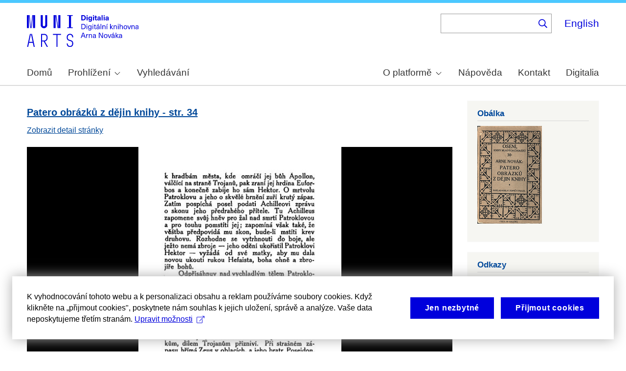

--- FILE ---
content_type: text/html; charset=UTF-8
request_url: https://arne-novak.phil.muni.cz/index.php/node/95/pages?page=33%20
body_size: 8840
content:
<!DOCTYPE html>
<html lang="cs" dir="ltr" prefix="wgs84_pos: http://www.w3.org/2003/01/geo/wgs84_pos#  org: https://www.w3.org/TR/vocab-org/#org:  xs: http://www.w3.org/2001/XMLSchema#  ldp: http://www.w3.org/ns/ldp#  dc11: http://purl.org/dc/elements/1.1/  dcterms: http://purl.org/dc/terms/  nfo: http://www.semanticdesktop.org/ontologies/2007/03/22/nfo/v1.1/  ebucore: http://www.ebu.ch/metadata/ontologies/ebucore/ebucore#  fedora: http://fedora.info/definitions/v4/repository#  owl: http://www.w3.org/2002/07/owl#  ore: http://www.openarchives.org/ore/terms/  rdf: http://www.w3.org/1999/02/22-rdf-syntax-ns#  rdau: http://rdaregistry.info/Elements/u/  islandora: http://islandora.ca/  pcdm: http://pcdm.org/models#  use: http://pcdm.org/use#  iana: http://www.iana.org/assignments/relation/  premis: http://www.loc.gov/premis/rdf/v1#  premis3: http://www.loc.gov/premis/rdf/v3/  co: http://purl.org/co/  content: http://purl.org/rss/1.0/modules/content/  dc: http://purl.org/dc/terms/  foaf: http://xmlns.com/foaf/0.1/  og: http://ogp.me/ns#  rdfs: http://www.w3.org/2000/01/rdf-schema#  schema: http://schema.org/  sioc: http://rdfs.org/sioc/ns#  sioct: http://rdfs.org/sioc/types#  skos: http://www.w3.org/2004/02/skos/core#  xsd: http://www.w3.org/2001/XMLSchema# ">
  <head>
    <meta charset="utf-8" />
<noscript><style>form.antibot * :not(.antibot-message) { display: none !important; }</style>
</noscript><meta name="title" content="Prohlížeč stran | Digitální knihovna Arna Nováka" />
<meta name="description" content="Arne Novák digital library." />
<meta name="abstract" content="(CS): Digitální knihovna obsahuje monografie Arna Nováka a díla, ke kterým napsal úvod nebo doslov a u kterých autorský zákon umožňuje volné zpřístupnění. Najdete v ní díla Arna Nováka i dalších autorů. Provozována je na Filozofické fakultě Masarykovy univerzity. (EN): The Digital Library contains Arne Novák’s monographs and those works which he wrote an introduction or an epilogue for, subject to free accessibility under the Copyright Act. It contains works of Arne Novák as well as works of other authors. It operates at the Faculty of Arts, Masaryk University." />
<meta name="keywords" content="Arne Novák,digital library,monographs" />
<link rel="canonical" href="https://arne-novak.phil.muni.cz/index.php/cs/node/95/pages" />
<meta name="google-site-verification" content="yJjiVRaPQ6QJO8Au5DLPUY--pJyTJa3apjGTL7FQQRk" />
<meta name="Generator" content="Drupal 10 (https://www.drupal.org)" />
<meta name="MobileOptimized" content="width" />
<meta name="HandheldFriendly" content="true" />
<meta name="viewport" content="width=device-width, initial-scale=1.0" />
<link rel="icon" href="/core/misc/favicon.ico" type="image/vnd.microsoft.icon" />

    <title>Prohlížeč stran | Digitální knihovna Arna Nováka</title>
    <link rel="stylesheet" media="all" href="https://dan-demo.phil.muni.cz/sites/default/files/css/css_U6D_rkDS7cjVvfq8RpPyPgwmRApkZI5XJiQYP25UDxM.css?delta=0&amp;language=cs&amp;theme=islandora_muni&amp;include=[base64]" />
<link rel="stylesheet" media="all" href="https://dan-demo.phil.muni.cz/sites/default/files/css/css_p43HJfdbXFy7mo4fOsARx6-Z_tuCkKJZAYNrU-Yjy_w.css?delta=1&amp;language=cs&amp;theme=islandora_muni&amp;include=[base64]" />
<link rel="stylesheet" media="print" href="https://dan-demo.phil.muni.cz/sites/default/files/css/css_ZPTDtUZ0nXCC0rzYELA6v53AF5z0u_Xqk_JhYd7VmuA.css?delta=2&amp;language=cs&amp;theme=islandora_muni&amp;include=[base64]" />
<link rel="stylesheet" media="all" href="https://dan-demo.phil.muni.cz/sites/default/files/css/css_dv5s4AUXRTc-spyelypAzlB5ZQF9oB2AhZOIfQ_ndII.css?delta=3&amp;language=cs&amp;theme=islandora_muni&amp;include=[base64]" />

    
  </head>
  <body class="layout-one-sidebar layout-sidebar-second path-node">
        <a href="#main-content" class="visually-hidden focusable skip-link">
      Skip to main content
    </a>
    
      <div class="dialog-off-canvas-main-canvas" data-off-canvas-main-canvas>
    <div id="page-wrapper">
  <div id="page">
    <header id="header" class="header" role="banner">
      <div class="section layout-container clearfix">
        
          <div class="clearfix region region-header">
    <div id="block-islandora-muni-matomo" class="block block-simple-block block-simple-blockmatomo">
  
    
      <div class="content">
      <!-- Matomo --><script type="text/plain" class="mc-analytics">
  var _paq = window._paq = window._paq || [];
  /* tracker methods like "setCustomDimension" should be called before "trackPageView" */
  _paq.push(['trackPageView']);
  _paq.push(['enableLinkTracking']);
  (function() {
    var u="https://www.phil.muni.cz/matomo/";
    _paq.push(['setTrackerUrl', u+'matomo.php']);
    _paq.push(['setSiteId', '5']);
    var d=document, g=d.createElement('script'), s=d.getElementsByTagName('script')[0];
    g.async=true; g.src=u+'matomo.js'; s.parentNode.insertBefore(g,s);
  })();
</script><!-- End Matomo Code -->
    </div>
  </div>
<div id="block-islandora-muni-sitelogo" class="block block-simple-block block-simple-blocksite-logo">
  
      <h2>Site logo</h2>
    
      <div class="content">
      <p><a class="site-branding__logo" href="/cs" rel="home"><img alt="Home" src="/themes/custom/islandora_muni/platform_specific/images/logo-cs.svg"></a></p>

    </div>
  </div>
<div class="views-exposed-form bef-exposed-form block block-views block-views-exposed-filter-blocksearch-content-page-2" data-drupal-selector="views-exposed-form-search-content-page-2" id="block-islandora-muni-exposedformsearch-contentpage-2">
  
    
      <div class="content">
      <form action="/index.php/cs/search" method="get" id="views-exposed-form-search-content-page-2" accept-charset="UTF-8">
  <div class="form--inline clearfix">
  <div class="js-form-item form-item js-form-type-search-api-autocomplete form-type-search-api-autocomplete js-form-item-search form-item-search">
      
        <input data-drupal-selector="edit-search" data-search-api-autocomplete-search="search_content" class="form-autocomplete form-text" data-autocomplete-path="/index.php/cs/search_api_autocomplete/search_content?display=page_2&amp;&amp;filter=search" type="text" id="edit-search" name="search" value="" size="30" maxlength="128" />

        </div>
<div data-drupal-selector="edit-actions" class="form-actions js-form-wrapper form-wrapper" id="edit-actions"><input data-drupal-selector="edit-submit-search-content" type="submit" id="edit-submit-search-content" value="." class="button js-form-submit form-submit" />
</div>

</div>

</form>

    </div>
  </div>
<div class="language-switcher-language-url block block-language block-language-blocklanguage-interface" id="block-islandora-muni-languageswitcher" role="navigation">
  
    
      <div class="content">
      <ul class="links"><li hreflang="en" data-drupal-link-query="{&quot;page&quot;:&quot;33 &quot;}" data-drupal-link-system-path="node/95/pages" class="en"><a href="/index.php/en/node/95/pages?page=33%20" class="language-link" hreflang="en" data-drupal-link-query="{&quot;page&quot;:&quot;33 &quot;}" data-drupal-link-system-path="node/95/pages">English</a></li><li hreflang="cs" data-drupal-link-query="{&quot;page&quot;:&quot;33 &quot;}" data-drupal-link-system-path="node/95/pages" class="cs is-active" aria-current="page"><a href="/index.php/cs/node/95/pages?page=33%20" class="language-link is-active" hreflang="cs" data-drupal-link-query="{&quot;page&quot;:&quot;33 &quot;}" data-drupal-link-system-path="node/95/pages" aria-current="page">Čeština</a></li></ul>
    </div>
  </div>

  </div>

          <div class="region region-primary-menu">
    <div id="block-islandora-muni-mainmenu" class="block block-superfish block-superfishmain-menu">
  
    
      <div class="content">
      
<ul id="superfish-main-menu" class="menu sf-menu sf-main-menu sf-horizontal sf-style-none" role="menu" aria-label="Menu">
  

  
  <li id="main-menu-menu-link-content1ad81ef1-ca27-46c7-90b4-f7f385bf6956" class="sf-depth-1 sf-no-children sf-first" role="none">
    
          <a href="/cs" class="sf-depth-1 muni-menu-links" role="menuitem">Domů</a>
    
    
    
    
      </li>


            
  <li id="main-menu-menu-link-contentcb819eff-eb66-4821-8baa-21f3a30f89da" class="sf-depth-1 menuparent" role="none">
    
          <span class="sf-depth-1 muni-menu-links menuparent nolink" role="menuitem" aria-haspopup="true" aria-expanded="false">Prohlížení</span>
    
    
    
              <ul role="menu">
      
      

  
  <li id="main-menu-menu-link-content30e12808-9be0-4b0d-85b3-65bd1c79b25e" class="sf-depth-2 sf-no-children sf-first" role="none">
    
          <a href="/cs/titles" class="sf-depth-2 muni-menu-links" role="menuitem">Názvy</a>
    
    
    
    
      </li>


  
  <li id="main-menu-menu-link-contentba0ff0b6-6eef-4c3c-b104-875f6bf1f20c" class="sf-depth-2 sf-no-children sf-last" role="none">
    
          <a href="/cs/authors" class="sf-depth-2 muni-menu-links" role="menuitem">Autoři</a>
    
    
    
    
      </li>



              </ul>
      
    
    
      </li>


  
  <li id="main-menu-menu-link-content0c4638cc-ace7-4661-9aa7-e3db1493e32f" class="sf-depth-1 sf-no-children" role="none">
    
          <a href="/cs/search" class="sf-depth-1 muni-menu-links" role="menuitem">Vyhledávání</a>
    
    
    
    
      </li>


            
  <li id="main-menu-menu-link-contentf978af2f-acec-4007-a2b9-4fdfcefbc4e3" class="sf-depth-1 menuparent" role="none">
    
          <span class="sf-depth-1 muni-menu-links menuparent nolink" role="menuitem" aria-haspopup="true" aria-expanded="false">O platformě</span>
    
    
    
              <ul role="menu">
      
      

  
  <li id="main-menu-menu-link-contenta8138c2c-f069-4df0-ae45-094b2c5cbdeb" class="sf-depth-2 sf-no-children sf-first" role="none">
    
          <a href="/cs/about" class="sf-depth-2 muni-menu-links" role="menuitem">Základní informace</a>
    
    
    
    
      </li>


  
  <li id="main-menu-menu-link-content9de61a53-8e11-4af2-8fa4-d566fbcc1789" class="sf-depth-2 sf-no-children sf-last" role="none">
    
          <a href="/cs/arne-novak" class="sf-depth-2 muni-menu-links" role="menuitem">Arne Novák</a>
    
    
    
    
      </li>



              </ul>
      
    
    
      </li>


  
  <li id="main-menu-menu-link-contentf25fc721-37af-465c-858a-d8e71f0c54f6" class="sf-depth-1 sf-no-children" role="none">
    
          <a href="/cs/help" class="sf-depth-1 muni-menu-links" role="menuitem">Nápověda</a>
    
    
    
    
      </li>


  
  <li id="main-menu-menu-link-content41b7457a-1ebd-49ba-9a5e-f51f8f86ccb3" class="sf-depth-1 sf-no-children" role="none">
    
          <a href="/cs/contact" class="sf-depth-1 muni-menu-links" role="menuitem">Kontakt</a>
    
    
    
    
      </li>


  
  <li id="main-menu-menu-link-content60212fc8-29ea-4e11-b84e-29d67f63ab89" class="sf-depth-1 sf-no-children sf-last" role="none">
    
          <a href="https://digitalia.phil.muni.cz/" class="sf-depth-1 muni-menu-links sf-external" role="menuitem">Digitalia</a>
    
    
    
    
      </li>


</ul>

    </div>
  </div>
<div id="block-islandora-muni-translatelinktodigitaliainmenu" class="block block-simple-block block-simple-blocktranslate-link-to-digitalia-in-menu">
  
    
      <div class="content">
      <script>
if (document.documentElement.lang === 'en') {
  var links = document.getElementsByClassName('muni-menu-links');
  links[links.length-1].setAttribute("href", "https://digitalia.phil.muni.cz/en");
}
</script>
    </div>
  </div>

  </div>

      </div>
    </header>
            <div id="main-wrapper" class="layout-main-wrapper layout-container clearfix">
      <div id="main" class="layout-main clearfix">
        
        <main id="content" class="column main-content" role="main">
          <section class="section">
            <a id="main-content" tabindex="-1"></a>
              <div class="region region-content">
    <div data-drupal-messages-fallback class="hidden"></div><div id="block-islandora-muni-content" class="block block-system block-system-main-block">
  
    
      <div class="content">
      <div class="views-element-container"><div class="view view-book-pages view-id-book_pages view-display-id-page_1 js-view-dom-id-d9515ae5d2127953ef5022aee2dd029adc0b10c693cce4c412a1cab3cbe9353d">
  
    
      
      <div class="view-content">
          <div class="views-row">
<article data-history-node-id="1548" about="/index.php/cs/node/1548" class="node node--type-page node--promoted node--view-mode-token clearfix">
  <header>
    
            <h2 class="node__title">
        <a href="/index.php/cs/node/1548" rel="bookmark"><span class="field field--name-title field--type-string field--label-hidden">Patero obrázků z dějin knihy - str. 34</span>
</a>
      </h2>
        
      </header>
  <div class="node__content clearfix">
    <div class="views-element-container"><div class="view view-eva view-page-link-to-self view-id-page_link_to_self view-display-id-entity_view_1 js-view-dom-id-ba31b835162552949189b38942b33149729c6b3309d69f4182f607acf5bf98ee">
  
    

  
  

      <div class="views-row"><div class="views-field views-field-view-node"><span class="field-content"><a href="/index.php/cs/node/1548" hreflang="cs">Zobrazit detail stránky</a></span></div></div>

  
  

  
  

      <footer>
      <br>
    </footer>
  
  </div>
</div>
<div class="views-element-container"><div class="view view-eva view-openseadragon-media-evas view-id-openseadragon_media_evas view-display-id-entity_view_1 js-view-dom-id-1cbbf896fa4450b40c44bb034d209c0295c6830e8d8d1f970b5ecb76a33b5074">
  
    

  
  

      <div class="views-row"><article class="media media--type-page-scan media--view-mode-open-seadragon">
  
      
            <div class="field field--name-field-media-image field--type-image field--label-hidden field__item"><div  class="openseadragon-viewer" id="openseadragon-viewer-1611"></div>
</div>
      
  </article>
</div>

  
  

  
  

  
  </div>
</div>

  </div>
</article>
</div>

    </div>
  
        <nav class="pager" role="navigation" aria-labelledby="pagination-heading">
    <h4 id="pagination-heading" class="visually-hidden">Pagination</h4>
    <ul class="pager__items js-pager__items">
                    <li class="pager__item pager__item--first">
          <a href="?page=0" title="Go to first page">
            <span class="visually-hidden">First page</span>
            <span aria-hidden="true">« První strana</span>
          </a>
        </li>
                          <li class="pager__item pager__item--previous">
          <a href="?page=32" title="Go to previous page" rel="prev">
            <span class="visually-hidden">Previous page</span>
            <span aria-hidden="true">‹‹ Předchozí strana</span>
          </a>
        </li>
                          <li class="pager__item pager__item--ellipsis" role="presentation">&hellip;</li>
                                      <li class="pager__item pager__item--ellipsis" role="presentation">&hellip;</li>
                          <li class="pager__item pager__item--next">
          <a href="?page=34" title="Go to next page" rel="next">
            <span class="visually-hidden">Next page</span>
            <span aria-hidden="true">Další strana ››</span>
          </a>
        </li>
                          <li class="pager__item pager__item--last">
          <a href="?page=98" title="Go to last page">
            <span class="visually-hidden">Last page</span>
            <span aria-hidden="true">Poslední strana »</span>
          </a>
        </li>
          </ul>
  </nav>

            <div class="view-footer">
      <div class="view view-book-pager view-id-book_pager view-display-id-block_1 js-view-dom-id-e9e8c6e58260fe6ec8b3b47b801ff8919fb27e249d44bb51a0ea96c22164293e">
  
    
      <div class="view-header">
      <br>
    </div>
      
      <div class="view-content">
      <div class="item-list pager-item2">
  
  <ul class="pager-item-list">

          <li class="pager-item-row2"><div class="views-field views-field-field-weight-value"><div class="field-content"><a href="/cs/node/95/pages?page=32%20">33</a></div></div></li>
          <li class="pager-item-row2"><div class="views-field views-field-field-weight-value"><div class="field-content"><a href="/cs/node/95/pages?page=33%20">34</a></div></div></li>
          <li class="pager-item-row2"><div class="views-field views-field-field-weight-value"><div class="field-content"><a href="/cs/node/95/pages?page=34%20">35</a></div></div></li>
          <li class="pager-item-row2"><div class="views-field views-field-field-weight-value"><div class="field-content"><a href="/cs/node/95/pages?page=35%20">36</a></div></div></li>
          <li class="pager-item-row2"><div class="views-field views-field-field-weight-value"><div class="field-content"><a href="/cs/node/95/pages?page=36%20">37</a></div></div></li>
          <li class="pager-item-row2"><div class="views-field views-field-field-weight-value"><div class="field-content"><a href="/index.php/cs/node/95/pages?page=37%20">38</a></div></div></li>
          <li class="pager-item-row2"><div class="views-field views-field-field-weight-value"><div class="field-content"><a href="/index.php/cs/node/95/pages?page=38%20">39</a></div></div></li>
          <li class="pager-item-row2"><div class="views-field views-field-field-weight-value"><div class="field-content"><a href="/index.php/cs/node/95/pages?page=39%20">40</a></div></div></li>
          <li class="pager-item-row2"><div class="views-field views-field-field-weight-value"><div class="field-content"><a href="/index.php/cs/node/95/pages?page=40%20">41</a></div></div></li>
          <li class="pager-item-row2"><div class="views-field views-field-field-weight-value"><div class="field-content"><a href="/index.php/cs/node/95/pages?page=41%20">42</a></div></div></li>
          <li class="pager-item-row2"><div class="views-field views-field-field-weight-value"><div class="field-content"><a href="/index.php/cs/node/95/pages?page=42%20">43</a></div></div></li>
          <li class="pager-item-row2"><div class="views-field views-field-field-weight-value"><div class="field-content"><a href="/index.php/cs/node/95/pages?page=43%20">44</a></div></div></li>
          <li class="pager-item-row2"><div class="views-field views-field-field-weight-value"><div class="field-content"><a href="/index.php/cs/node/95/pages?page=44%20">45</a></div></div></li>
          <li class="pager-item-row2"><div class="views-field views-field-field-weight-value"><div class="field-content"><a href="/index.php/cs/node/95/pages?page=45%20">46</a></div></div></li>
          <li class="pager-item-row2"><div class="views-field views-field-field-weight-value"><div class="field-content"><a href="/index.php/cs/node/95/pages?page=46%20">47</a></div></div></li>
          <li class="pager-item-row2"><div class="views-field views-field-field-weight-value"><div class="field-content"><a href="/index.php/cs/node/95/pages?page=47%20">48</a></div></div></li>
          <li class="pager-item-row2"><div class="views-field views-field-field-weight-value"><div class="field-content"><a href="/index.php/cs/node/95/pages?page=48%20">49</a></div></div></li>
          <li class="pager-item-row2"><div class="views-field views-field-field-weight-value"><div class="field-content"><a href="/index.php/cs/node/95/pages?page=49%20">50</a></div></div></li>
          <li class="pager-item-row2"><div class="views-field views-field-field-weight-value"><div class="field-content"><a href="/index.php/cs/node/95/pages?page=50%20">51</a></div></div></li>
          <li class="pager-item-row2"><div class="views-field views-field-field-weight-value"><div class="field-content"><a href="/cs/node/95/pages?page=51%20">52</a></div></div></li>
          <li class="pager-item-row2"><div class="views-field views-field-field-weight-value"><div class="field-content"><a href="/cs/node/95/pages?page=52%20">53</a></div></div></li>
          <li class="pager-item-row2"><div class="views-field views-field-field-weight-value"><div class="field-content"><a href="/cs/node/95/pages?page=53%20">54</a></div></div></li>
          <li class="pager-item-row2"><div class="views-field views-field-field-weight-value"><div class="field-content"><a href="/cs/node/95/pages?page=54%20">55</a></div></div></li>
          <li class="pager-item-row2"><div class="views-field views-field-field-weight-value"><div class="field-content"><a href="/cs/node/95/pages?page=55%20">56</a></div></div></li>
    
  </ul>

</div>

    </div>
  
          </div>

    </div>
    </div>
</div>

    </div>
  </div>

  </div>

          </section>
        </main>
                          <div id="sidebar-second" class="column sidebar">
            <aside class="section" role="complementary">
                <div class="region region-sidebar-second">
    <div class="views-element-container block block-views block-views-blockbook-covers-block-1" id="block-islandora-muni-views-block-book-covers-block-1">
  
      <h2>Obálka</h2>
    
      <div class="content">
      <div><div class="view view-book-covers view-id-book_covers view-display-id-block_1 js-view-dom-id-40ef62beb8c5855ffbeab8e70ed7bc95725c38a03c9c45033fa7f911c36c3b97">
  
    
      
      <div class="view-content">
          <div class="views-row"><article class="media media--type-book-cover media--view-mode-source">
  
      
            <div class="field field--name-field-media-image field--type-image field--label-hidden field__item">  <img loading="lazy" src="/index.php/cs/_flysystem/fedora/books/cover/8333.gif" width="132" height="200" typeof="foaf:Image" />

</div>
      
  </article>
</div>

    </div>
  
          </div>
</div>

    </div>
  </div>
<div class="views-element-container block block-views block-views-blockbook-links-block-1" id="block-islandora-muni-views-block-book-links-block-1">
  
      <h2>Odkazy</h2>
    
      <div class="content">
      <div><div class="view view-book-links view-id-book_links view-display-id-block_1 js-view-dom-id-b52bc8b5ee8d77e688b4aed61124203b175361737f11c3d61484897444a03d69">
  
    
      
      <div class="view-content">
          <div class="views-row"><div class="views-field views-field-nothing"><span class="field-content"><a href="/node/95">Přehled o díle</a></span></div><div class="views-field views-field-field-weight-value"><div class="field-content"><a href="/cs/node/95/pages?page=4">Titulní strana</a></div></div><div class="views-field views-field-field-weight-value-1"><div class="field-content"><a href="/cs/node/95/pages?page=98">Stránka s obsahem</a></div></div></div>

    </div>
  
            <div class="view-footer">
      <div class="view view-book-parts view-id-book_parts view-display-id-default js-view-dom-id-6b982fc34fe856131232ffdaf99efd70bac35c11ba829ffd2419f1002d18d671">
  
    
      
  
          </div>

    </div>
    </div>
</div>

    </div>
  </div>

  </div>

            </aside>
          </div>
              </div>
    </div>
        <footer class="site-footer">
      <div class="layout-container">
                  <div class="site-footer__top clearfix">
              <div class="region region-footer-first">
    <div id="block-islandora-muni-footercopyright" class="block block-simple-block block-simple-blockfooter-copyright">
  
    
      <div class="content">
      <p>©&nbsp;<script>const datey = new Date(); document.write(datey.getFullYear());</script> <a href="https://muni.cz/">Masarykova univerzita</a><br><a href="mailto:digitalia@phil.muni.cz">Webmaster</a> | <a class="mc-open-dialog" href="#">Cookies</a></p>
    </div>
  </div>
<div id="block-islandora-muni-footerlogos" class="block block-simple-block block-simple-blockfooter-logos">
  
    
      <div class="content">
      <p><a href="https://digitalia.phil.muni.cz/o-nas/lindatclariah-cz" target="_blank"><img src="/themes/custom/islandora_muni/images/LINDAT-CLARIAH-cz-small.png" alt="LINDAT CLARIAH"></a><a href="https://knihovna.phil.muni.cz/cs/" target="_blank"><img class="footer-icon" src="/themes/custom/islandora_muni/images/phil-lib-cs.svg" alt="FF MU Library"></a> <a href="https://kisk.phil.muni.cz/cs/" target="_blank"><img class="footer-icon" src="/themes/custom/islandora_muni/images/phil-kisk-cs.svg" alt="KISK FF MU"></a></p>

    </div>
  </div>
<div id="block-islandora-muni-cookies-consent-cs" class="block block-simple-block block-simple-blockcookies-consent-cs">
  
    
      <div class="content">
      <script>
!function(i,c){i.muniCookies=c;var s=document.createElement("script");s.src=c.scriptUrl+"main.js",document.head.appendChild(s)}(window,{
scriptUrl: 'https://cdn.muni.cz/Scripts/libs/muni-cookies/',
lang: 'cs',
customStyle: true,
key: 'd2868d50-d6fd-4c91-a599-5b0e432fe89e'})
</script>
    </div>
  </div>

  </div>

            
            
            
          </div>
                      </div>
    </footer>
  </div>
</div>

  </div>

    
    <script type="application/json" data-drupal-selector="drupal-settings-json">{"path":{"baseUrl":"\/index.php\/","pathPrefix":"cs\/","currentPath":"node\/95\/pages","currentPathIsAdmin":false,"isFront":false,"currentLanguage":"cs","currentQuery":{"page":"33 "}},"pluralDelimiter":"\u0003","suppressDeprecationErrors":true,"ajaxPageState":{"libraries":"[base64]","theme":"islandora_muni","theme_token":null},"ajaxTrustedUrl":{"\/index.php\/cs\/search":true},"openseadragon":{"openseadragon-viewer-1611":{"basePath":{},"fitToAspectRatio":0,"options":{"id":"openseadragon-viewer-1611","prefixUrl":"https:\/\/cdnjs.cloudflare.com\/ajax\/libs\/openseadragon\/2.4.2\/images\/","tileSources":["https:\/\/dan-demo.phil.muni.cz\/iiif\/2\/https%3A%2F%2Farne-novak.phil.muni.cz%2Findex.php%2Fcs%2F_flysystem%2Ffedora%2Fpages%2Fscan%2F8367.png"],"fit_to_aspect_ratio":0,"tabIndex":0,"debugMode":0,"debugGridColor":"#437AB2","blendTime":0,"alwaysBlend":0,"autoHideControls":1,"immediateRender":0,"defaultZoomLevel":0,"opacity":1,"degrees":0,"homeFillsViewer":0,"panHorizontal":1,"panVertical":1,"constrainDuringPan":0,"wrapHorizontal":0,"wrapVertical":0,"minZoomImageRatio":0.9,"maxZoomPixelRatio":1.1,"smoothTileEdgesMinZoom":1.1,"autoResize":1,"preserveImageSizeOnResize":0,"minScrollDeltaTime":50,"pixelsPerWheelLine":40,"visibilityRatio":0.5,"imageLoaderLimit":0,"clickTimeThreshold":300,"clickDistThreshold":5,"dblClickTimeThreshold":300,"dblClickDistThreshold":20,"springStiffness":6.5,"animationTime":1.2,"gestureSettingsMouse":{"scrollToZoom":1,"clickToZoom":1,"dblClickToZoom":0,"pinchToZoom":0,"flickEnabled":0,"flickMinSpeed":120,"flickMomentum":0.25,"pinchRotate":0},"gestureSettingsTouch":{"scrollToZoom":0,"clickToZoom":0,"dblClickToZoom":1,"pinchToZoom":1,"flickEnabled":1,"flickMinSpeed":120,"flickMomentum":0.25,"pinchRotate":0},"gestureSettingsPen":{"scrollToZoom":0,"clickToZoom":1,"dblClickToZoom":0,"pinchToZoom":0,"flickEnabled":0,"flickMinSpeed":120,"flickMomentum":0.25,"pinchRotate":0},"gestureSettingsUnknown":{"scrollToZoom":1,"clickToZoom":0,"dblClickToZoom":1,"pinchToZoom":1,"flickEnabled":1,"flickMinSpeed":120,"flickMomentum":0.25,"pinchRotate":0},"zoomPerClick":2,"zoomPerScroll":1.2,"zoomPerSecond":1,"controlsFadeDelay":2000,"controlsFadeLength":1500,"maxImageCacheCount":200,"timeout":30000,"useCanvas":1,"minPixelRatio":0.5,"mouseNavEnabled":1,"sequenceControlAnchor":"TOP_LEFT","navPrevNextWrap":0,"showNavigator":0,"navigatorPosition":"TOP_RIGHT","navigatorSizeRatio":0.2,"navigatorMaintainSizeRatio":0,"navigatorAutoResize":1,"navigatorAutoFade":1,"navigatorRotate":1,"showNavigationControl":1,"navigationControlAnchor":"TOP_LEFT","showZoomControl":1,"showHomeControl":1,"showFullPageControl":1,"showRotationControl":0,"preserveViewport":0,"preserveOverlays":0,"showReferenceStrip":0,"referenceStripScroll":"horizontal","referenceStripPosition":"BOTTOM_LEFT","referenceStripSizeRatio":0.2,"collectionMode":0,"collectionRows":3,"collectionColumns":0,"collectionLayout":"horizontal","collectionTileSize":800,"collectionTileMargin":80,"compositeOperation":"","placeholderFillStyle":"","minZoomLevel":"","maxZoomLevel":"","navigatorTop":"","navigatorLeft":"","navigatorHeight":"","navigatorWidth":"","showSequenceControl":true,"sequenceMode":false,"initialPage":0,"referenceStripHeight":"","referenceStripWidth":"","crossOriginPolicy":false,"ajaxWithCredentials":false,"tileSize":256}}},"superfish":{"superfish-main-menu":{"id":"superfish-main-menu","sf":{"animation":{"opacity":"show","height":"show"},"speed":"fast","autoArrows":true,"dropShadows":true},"plugins":{"smallscreen":{"cloneParent":0,"mode":"window_width","expandText":"Rozbalit","collapseText":"Sbalit"},"supposition":true,"supersubs":true}}},"search_api_autocomplete":{"search_content":{"auto_submit":true}},"user":{"uid":0,"permissionsHash":"2a81622aa6a25aa7f4b2810d7784607de30ff6049bd0de5071b08f0cb82940de"}}</script>
<script src="/core/assets/vendor/jquery/jquery.min.js?v=3.7.1"></script>
<script src="/core/assets/vendor/once/once.min.js?v=1.0.1"></script>
<script src="https://dan-demo.phil.muni.cz/sites/default/files/languages/cs_qVKEPBm55AVhIWNN-5k-LvlhOblyoD1mhL0bJ7lbHr0.js?t8zkx2"></script>
<script src="/core/misc/drupalSettingsLoader.js?v=10.6.2"></script>
<script src="/core/misc/drupal.js?v=10.6.2"></script>
<script src="/core/misc/drupal.init.js?v=10.6.2"></script>
<script src="/core/assets/vendor/jquery.ui/ui/version-min.js?v=10.6.2"></script>
<script src="/core/assets/vendor/jquery.ui/ui/data-min.js?v=10.6.2"></script>
<script src="/core/assets/vendor/jquery.ui/ui/disable-selection-min.js?v=10.6.2"></script>
<script src="/core/assets/vendor/jquery.ui/ui/jquery-patch-min.js?v=10.6.2"></script>
<script src="/core/assets/vendor/jquery.ui/ui/scroll-parent-min.js?v=10.6.2"></script>
<script src="/core/assets/vendor/jquery.ui/ui/unique-id-min.js?v=10.6.2"></script>
<script src="/core/assets/vendor/jquery.ui/ui/focusable-min.js?v=10.6.2"></script>
<script src="/core/assets/vendor/jquery.ui/ui/keycode-min.js?v=10.6.2"></script>
<script src="/core/assets/vendor/jquery.ui/ui/plugin-min.js?v=10.6.2"></script>
<script src="/core/assets/vendor/jquery.ui/ui/widget-min.js?v=10.6.2"></script>
<script src="/core/assets/vendor/jquery.ui/ui/labels-min.js?v=10.6.2"></script>
<script src="/core/assets/vendor/jquery.ui/ui/widgets/autocomplete-min.js?v=10.6.2"></script>
<script src="/core/assets/vendor/jquery.ui/ui/widgets/menu-min.js?v=10.6.2"></script>
<script src="/core/assets/vendor/tabbable/index.umd.min.js?v=6.3.0"></script>
<script src="/core/misc/autocomplete.js?v=10.6.2"></script>
<script src="/modules/contrib/better_exposed_filters/js/better_exposed_filters.js?t8zkx2"></script>
<script src="/modules/custom/digitalia_muni_general_includes/js/language_switcher_update.js?t8zkx2"></script>
<script src="https://cdnjs.cloudflare.com/ajax/libs/openseadragon/2.4.2/openseadragon.min.js"></script>
<script src="/modules/contrib/openseadragon/js/openseadragon_viewer.js?v=1.x"></script>
<script src="/core/misc/progress.js?v=10.6.2"></script>
<script src="/core/assets/vendor/loadjs/loadjs.min.js?v=4.3.0"></script>
<script src="/core/misc/debounce.js?v=10.6.2"></script>
<script src="/core/misc/announce.js?v=10.6.2"></script>
<script src="/core/misc/message.js?v=10.6.2"></script>
<script src="/core/misc/ajax.js?v=10.6.2"></script>
<script src="/core/misc/jquery.tabbable.shim.js?v=10.6.2"></script>
<script src="/core/misc/position.js?v=10.6.2"></script>
<script src="/modules/contrib/search_api_autocomplete/js/search_api_autocomplete.js?t8zkx2"></script>
<script src="/modules/contrib/superfish/js/superfish.js?v=2.0"></script>
<script src="/libraries/drupal-superfish/superfish.js?t8zkx2"></script>
<script src="/libraries/drupal-superfish/jquery.hoverIntent.minified.js?t8zkx2"></script>
<script src="/libraries/drupal-superfish/sfsmallscreen.js?t8zkx2"></script>
<script src="/libraries/drupal-superfish/supersubs.js?t8zkx2"></script>
<script src="/libraries/drupal-superfish/supposition.js?t8zkx2"></script>

  </body>
</html>


--- FILE ---
content_type: text/javascript
request_url: https://arne-novak.phil.muni.cz/modules/contrib/openseadragon/js/openseadragon_viewer.js?v=1.x
body_size: 1488
content:
/*jslint browser: true*/
/*global OpenSeadragon, Drupal*/
/**
 * @file
 * Displays OpenSeadragon viewer.
 */
(function(once) {
    'use strict';

    /**
     * The DOM element that represents the Singleton Instance of this class.
     * @type {string}
     */
    var base = '#openseadragon-viewer';

    /**
     * Initialize the OpenSeadragon Viewer.
     */
    Drupal.behaviors.openSeadragon = {
        attach: function(context, settings) {
            Object.keys(settings.openseadragon).forEach(function(osdViewerId) {
              // Use custom element #id if set.
              base = '#' + osdViewerId;
              once('openSeadragonViewer', base, context).forEach(function () {
                    Drupal.openSeadragonViewer[base] = new Drupal.openSeadragonViewer(base, settings.openseadragon[osdViewerId]);
              });
            });
        },
        detach: function(context, settings, trigger) {
            Object.keys(settings.openseadragon).forEach(function(osdViewerId) {
                // Use custom element #id if set.
                base = '#' + osdViewerId;
                once.remove('openSeadragonViewer', base, context).forEach(function () {
                    delete Drupal.openSeadragonViewer[base];
                });
            });
        }
    };

    /**
     * Creates an instance of the OpenSeadragon Viewer widget.
     *
     * @param {string} base
     *   The element ID that this class is bound to.
     * @param {object} settings
     *   Drupal.settings for this object widget.
     *
     * @constructor
     */
    Drupal.openSeadragonViewer = function (base, settings) {
        var viewer = new OpenSeadragon(settings.options);

        var update_clip = function(event) {
            var viewer = event.eventSource;
            var fitWithinBoundingBox = function(d, max) {
                if (d.width / d.height > max.x / max.y) {
                    return new OpenSeadragon.Point(max.x, parseInt(d.height * max.x / d.width));
                } else {
                    return new OpenSeadragon.Point(parseInt(d.width * max.y / d.height), max.y);
                }
            };

            var getDisplayRegion = function(viewer, source) {
                // Determine portion of scaled image that is being displayed.
                var box = new OpenSeadragon.Rect(0, 0, source.x, source.y);
                var container = viewer.viewport.getContainerSize();
                var bounds = viewer.viewport.getBounds();
                // If image is offset to the left.
                if (bounds.x > 0){
                    box.x = box.x - viewer.viewport.pixelFromPoint(new OpenSeadragon.Point(0,0)).x;
                }
                // If full image doesn't fit.
                if (box.x + source.x > container.x) {
                    box.width = container.x - viewer.viewport.pixelFromPoint(new OpenSeadragon.Point(0,0)).x;
                    if (box.width > container.x) {
                        box.width = container.x;
                    }
                }
                // If image is offset up.
                if (bounds.y > 0) {
                    box.y = box.y - viewer.viewport.pixelFromPoint(new OpenSeadragon.Point(0,0)).y;
                }
                // If full image doesn't fit.
                if (box.y + source.y > container.y) {
                    box.height = container.y - viewer.viewport.pixelFromPoint(new OpenSeadragon.Point(0,0)).y;
                    if (box.height > container.y) {
                        box.height = container.y;
                    }
                }
                return box;
            };
            var source = viewer.source;
            var zoom = viewer.viewport.getZoom();
            var size = new OpenSeadragon.Rect(0, 0, source.dimensions.x, source.dimensions.y);
            var container = viewer.viewport.getContainerSize();
            var fit_source = fitWithinBoundingBox(size, container);
            var total_zoom = fit_source.x / source.dimensions.x;
            var container_zoom = fit_source.x / container.x;
            var level = (zoom * total_zoom) / container_zoom;
            var box = getDisplayRegion(viewer, new OpenSeadragon.Point(parseInt(source.dimensions.x * level), parseInt(source.dimensions.y * level)));
            var scaled_box = new OpenSeadragon.Rect(parseInt(box.x / level), parseInt(box.y / level), parseInt(box.width / level), parseInt(box.height / level));
            var params = {
                    'identifier': source['@id'],
                    'region': scaled_box.x + ',' + scaled_box.y + ',' + (scaled_box.getBottomRight().x - scaled_box.x) + ',' + (scaled_box.getBottomRight().y - scaled_box.y),
                    'size': (zoom <= 1) ? source.dimensions.x + ',' + source.dimensions.y : container.x + ',' + container.y
                };
           // $("#clip").attr('href',  Drupal.settings.basePath + 'islandora/object/' + settings.pid + '/print?' + $.param({
           //         'clip': $.param(params)
           //     }));
        };

        viewer.addHandler("open", update_clip);
        viewer.addHandler("animation-finish", update_clip);

        if (settings.fitToAspectRatio) {
            viewer.addHandler("open", function (event) {
                var viewer = event.eventSource;
                if (viewer.source.aspectRatio / viewer.viewport.getAspectRatio() <= 1) {
                    viewer.viewport.fitVertically();
                }
                else {
                    viewer.viewport.fitHorizontally();
                }
            });
        }

    };
})(once);
